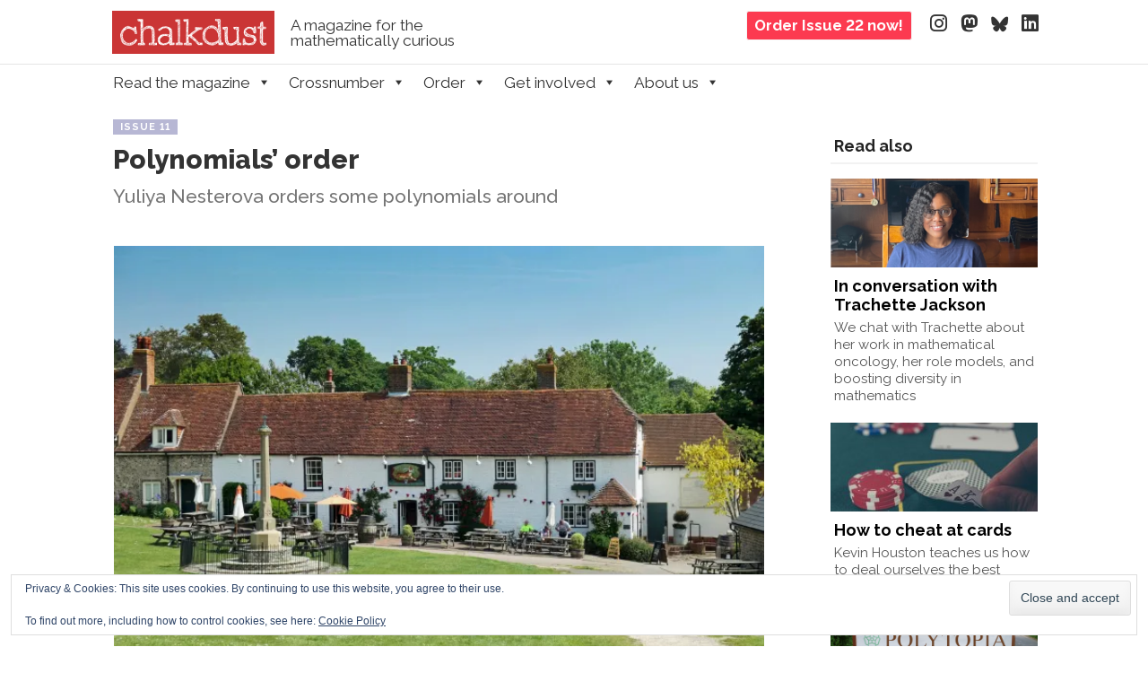

--- FILE ---
content_type: text/css
request_url: https://chalkdustmagazine.com/wp-content/plugins/custom-about-author/cab-style.css?ver=6.9
body_size: 34
content:
#cab-author {
	margin-bottom: 15px;
	border: 1px solid #e1e1e1;
	border-bottom: 1px solid #979797;
	background: url(images/author-top-background.png) repeat-x;
	padding-top: 1px;
	border-radius: 10px;
	-moz-border-radius: 10px;
	-webkit-border-radius: 10px;
	position: relative;
	box-shadow: 0px 2px 2px 0px rgba(0, 0, 0, 0.1);
	-moz-box-shadow: 0px 2px 2px 0px rgba(0, 0, 0, 0.1);
	-webkit-box-shadow: 0px 2px 2px 0px rgba(0, 0, 0, 0.1);
	min-height: 120px;
}

#cab-twitter, #cab-facebook, #cab-google_plus, #cab-linkedin {
	
} 

.cab-author-name {
	font-size:	16px;
	color: #201F1F !important;
	font-weight:bold;
}

.cab-author-inner {
	background: #fbfbfb url(images/author-background.png) repeat-x bottom left;
	border-radius: 10px;
	-moz-border-radius: 10px;
	-webkit-border-radius: 10px;
	padding: 17px 21px 10px 17px;
	min-height: 100px;
}

.cab-author-inner .cab-author-image{
	display: block;
	width: 62px;
	position: absolute;
	padding-left: 6px;
	padding-top: 6px;
	min-height: 120px;
}

.cab-author-image img, #cab-author .avatar  {
	border: none !important;
	margin: 0px 0px 0px 0px;
	padding: 0px 0px 0px 0px;
	max-height: 75px;
	max-width: 75px;
}

.cab-author-inner .cab-author-image .cab-author-overlay{
	width: 87px;
	position: absolute;
	height: 87px;
	top: 0px;
	left: 0px;
	background: url(images/author-overlay-background.png) no-repeat;
}

.cab-author-inner .cab-author-info {
	padding-left: 110px;
	
	margin: 0;
	outline: 0 none;
	vertical-align: baseline;
	border: 0 none;
	font-size: 100%;
}

.cab-author {
	color: #201F1F !important;
	text-shadow: none !important;
}

.cab-author	{
	text-shadow: none !important;
}


--- FILE ---
content_type: text/css
request_url: https://chalkdustmagazine.com/wp-content/themes/striker-child/style.css?ver=6.9
body_size: 7262
content:
/*
 Theme Name:     Chalkdust (Striker child)
 Description:    Striker child theme for Chalkdust
 Author:         Chalkdust
 Template:       striker
 Version:        1.0.0
*/

@import url("../striker/style.css");

/* Universal settings */

body {
	font-feature-settings: "lnum","liga";
}

body, button, input, select, textarea, .entry-summary, .comments-title, .comment .reply, .comment-meta, .comment-author, #reply-title{
	font-family: "Helvetica Neue", Arial, sans-serif;
}

a {
	color:#666666
}

/* Secondary font */
thead td, h1, h2, h3, h4, h5, h6, h1.entry-title,
.main-navigation,
.site-title, .entry-title, .page-title, .widget-title, .widget h4, .menu-toggle,
.flex-caption p, .recent_title, .flex-caption-excerpt,
.featuretext h3, .section_thumbnails h3, .featuretext_button, .main-small-navigation .menu {
	font-family: Raleway, sans-serif;
	font-weight:400;
	font-feature-settings: "lnum","liga";
}

/* Footer */
.site-info{
	font-size:small;
	word-spacing:normal;
	font-family: "Charter", Georgia, serif;
	border-top:1px #e6e6e6 solid;
	padding-top:2em;
	padding-bottom:2em;
	color:#737373;
	background:none;
}

/* Primary divs */
.site-main { /* Overwriting original Striker theme */
	background:transparent;
	box-shadow:none
}

#primary{
	width: 94.5%;
}

#secondary {
	border-radius:0em
}

#content {
	border:0px !important;
}

@media screen and (max-width: 1079px){
	#wrap,
	div.header-bar,
	#mega-menu-wrap-primary{
		width:94%;
	}
	#mega-menu-wrap-primary{
		margin-left:auto;
		margin-right:auto;
	}	
	#primary{
		width:100%;
	}
	#secondary{
		display:none;
	}
}


@media only screen and (min-width: 800px) { /* Nullify Striker */
	#content:not(.fullwidth) {
		margin:0 0 0 0;
	}
}

@media only screen and (max-width: 800px) { /* Nullify Striker */
	#content, #primary, #primary_home, #secondary, #tertiary {
	  padding: 0px;
	}
}

/*@media only screen and (min-width: 1080px) {*/
	#content:not(.fullwidth) {
		/*margin:0 23% 0 0;*/
		max-width:764px;
	}
/*}*/


/* Post title */
.entry-header{
	margin-top:0rem;
	margin-bottom:2rem;
}

.entry-header h1 {
	clear:none;
	line-height:1.2;
	font-size:2.95rem;
	font-weight:800;
	margin-bottom:1rem;
}

.entry-header,
.entry-content {
	padding-left:9px;
	padding-right:25px
}

@media only screen and (max-width: 600px) {
	.entry-content, 
	.entry-header, 
	div.blog-image{
		padding-left:2px !important;
		padding-right:2px !important;
	}

	.entry-header{
		margin-top: 0rem;
	}
}

/* Categories and tags */
div.categories-and-tags{
	margin-top:-0.7rem;
	margin-bottom:0.7rem;
}
div.category-label{
	display:inline-block;
	font-family:Raleway,sans-serif;
	text-transform:uppercase;
	color:white;
	font-weight:700;
	background-color:#b7b7d4;
	font-size:11px;
	padding: 3px 8px 2px;
	margin-right:10px;
	line-height:1.1;
	letter-spacing:1px;
}

/* Entry content */
.entry-content {
	font-family: "Charter", Georgia, serif;
	line-height:1.6;
	font-size:2rem;
	color:#282828;
}

@media screen and (max-width: 1079px){
	.entry-content{
		font-size:1.5rem;
	}
	#main{
		padding-left:5px;
		padding-right:5px;
	}
}

.entry-content p{
	margin-bottom:2em;
}

.MJXc-display{ /* MathJax */
	font-size:1.85rem; /*Don't make !important because it overwrites fitty*/
}

.entry-content h1, h2, h3, h4{
	color:black;
	line-height:1.12;
	margin-bottom: 0.38em;
}

.entry-content h2, .entry-content h3, .entry-content h4{
	margin-top:1.8em;
	font-weight:700;
}

.entry-content h2{
	font-size:2.8rem;
}
.entry-content h3{
	font-size:2.5rem;
}
.entry-content h4{
	font-size:2.1rem;
}
@media screen and (max-width: 1079px){
	.entry-content h2, .entry-content h3, .entry-content h4{
		font-weight:800;
		font-size:2.0rem;
	}
}

.entry-content .entry-meta{
	font-size:medium;
	color:#555555;
	margin-bottom:1.5rem;
	font-style:italic;
	font-size:1.8rem;
}


/* Excerpt */
div.excerpt-on-article-page{
color: #757575;
font-size: 2.1rem;
line-height: 1.33;
margin-bottom: 2em;
font-family:"Raleway", Georgia, serif;
font-weight:500;
}

/* Main post image */
div.blog-image{
	padding-left:10px;
	padding-right:25px;
}

/* Post meta info (author, date etc) */
.entry-meta a{
	font-style:normal;
	color:black;
}

.entry-meta img{
	max-width:100%;
	max-height:100%;
}

/* Drop cap */
article.category-features .entry-content > p:nth-child(2):first-of-type:first-letter,
article.category-interviews .entry-content > p:nth-child(2):first-of-type:first-letter,
article.category-blog .entry-content > p:nth-child(2):first-of-type:first-letter {
  float: left;
  font-size: 7rem;
  line-height: 4.4rem;
  padding-top: 10px;
  padding-right: 8px;
  padding-left: 3px;
}

/* Read more (Recent Post Widget Extended) */
.entry-content .rpwe-li {
	padding: 0px !important;
	border:none !important;
	margin-top:0px !important;
	background: transparent !important;
	border-radius:0 !important
}


.recent_title a:hover,
a:hover{
	color:#3467e6;
}


/* Navigation bar */
.main-navigation a, .main-small-navigation .menu {
	text-transform: none;
	word-spacing: normal;
}

#mega-menu-wrap-primary #mega-menu-primary > li.mega-menu-item > a.mega-menu-link{
	font-size:13pt !important;
}

@media only screen and (max-width: 600px){
	#mega-menu-wrap-primary #mega-menu-primary > li.mega-menu-item > a.mega-menu-link, 
	#mega-menu-wrap-primary #mega-menu-primary > li.mega-menu-flyout ul.mega-sub-menu li.mega-menu-item a.mega-menu-link {
		padding: 0 11px;
	}
}

@media only screen and (max-width:1080px){
	#mega-menu-wrap-primary{
		padding-left:0px;
	}
}

.site-navigation, .site-content {
	padding: 0px;
	border:0px solid white;
	margin-top:14px;
	background-color: #fff;
	border-radius:0em; 
	padding-left:0px
}

.main-navigation{
	background-color:white;
}

#nav-below{
	display:none;
}

.site-navigation{
	margin-top:0;
}


.featuretext, .section, .section_thumbnails, .headline_article, #content .rpwe-li {
	padding: 0px;
	/*margin-top:14px;*/
	background-color: #fff;
}

.widget-title, .widget h4{
	border-radius:0;
	border-bottom: 2px #f2f2f2 solid;
	font-weight:700;
	font-size:1.8rem;
}



article:not(.recent), .widget-area {
	padding: 0px;
	border:2px solid white;
	margin-top:2rem;
	background-color: #fff;
	border-radius:0em
}




.comments-title{
	font-family: Raleway, "Helvetica Neue", Arial, sans-serif;
	font-weight:700;
}
.comments-area{
	font-family: "Charter", Georgia, serif;
	border-top:2px #f2f2f2 solid;
	padding-top:1em;
	padding-left:10px;
	padding-right:25px;
}


/* Default rpwe stuff start */
.rpwe-block ul{list-style:none!important;margin-left:0!important;padding-left:0!important;}
.rpwe-block a{display:inline!important;text-decoration:none;}
.rpwe-thumb{
border: none !important;
box-shadow: none !important;
margin:0px;
padding:0px 0px 10px 0px !important;
}
.rpwe-time{color:#bbb;font-size:11px;}
.rpwe-comment{color:#bbb;font-size:11px;padding-left:5px;}
.rpwe-alignleft{display:inline;float:left;}
.rpwe-alignright{display:inline;float:right;}
.rpwe-aligncenter{display:block;margin-left: auto;margin-right: auto;}
.rpwe-clearfix:before,.rpwe-clearfix:after{content:"";display:table !important;}
.rpwe-clearfix:after{clear:both;}
.rpwe-clearfix{zoom:1;}

.rpwe-block li{
display:inline-block;
vertical-align:top;
width:216px;
border-bottom: none !important;
margin-bottom: 10px;
padding-bottom: 10px;
list-style-type: none !important;
}

.rpwe-block h3{
background: none !important;
clear: none;
margin-bottom: 0 !important;
margin-top: 0 !important;
font-weight: 400;
font-size: 12pt !important;
line-height: 1.5em;
padding-left:4px;
padding-right:4px;
text-align:left !important;
}

.rpwe-summary{
font-size: 12px;
padding-left:2px;
padding-right:2px;
}

/* Default stuff again end */

.awac-wrapper .rpwe_widget-4{
	padding:0px !important;
	margin-top:8rem;
}

.rpwe-block h3{font-weight:600 !important; padding-top:5px !important;}
.rpwe-summary {
	padding-left:4px !important;
	padding-right:4px !important;
	font-size: 1.5rem !important;
	font-family: "Raleway", sans-serif; !important;
	line-height:1.32!important;
	margin-top:6px!important;
	hyphens:auto;
	color:#555}

.textwidget{
	font-family: "Charter", Georgia, serif;
	font-size:medium;
}
#secondary{
	background:none;
}
/* Blog page */
.rpwe-block .rpwe-li .rpwe-title{
	font-size:18px !important;
	font-weight:700 !important;
	color: black;
}

li.rpwe-li{
	margin-left:0px !important;
}

.rpwe-title a{
	color: black !important;
}
.rpwe-title {
	line-height:1.2!important;
	margin-top:1.2ex !important;
	margin-bottom:1.2ex !important;
}

.rpwe-title a:hover {color:#3467e6 !important;}
.rpwe-time {
	color:rgba(0,0,0,0.55) !important;
	font-family:"Raleway",sans-serif;
}

#secondary .rpwe-li{
	width:100%;
}
.rpwe_widget-4 .rpwe-block li{
	margin-right:2rem;
	margin-bottom:2rem;
}
.rpwe-vertical .rpwe-block li{
	width:276px !important;
}
img.rpwe-thumb{
	max-width:100%;
}
.rpwe-vertical li.rpwe-li{
	width:100% !important;
	margin-bottom:0.5rem !important;
}
.rpwe-vertical img.rpwe-thumb{
	margin-right:1.5rem;
}
#rpwe-read-archive .rpwe-time,
#rpwe-category-archive .rpwe-time,
#rpwe-author-archive .rpwe-time{
	display:none;
}

@media only screen and (max-width: 600px) {
	.rpwe-block li{
		width:100% !important;
	}
	.rpwe-thumb{
		width:161px !important;
		height:100px !important;
		object-fit:cover;
		margin-right:1.1rem !important;
	}
	.rpwe-time{
		padding-left:1px;
	}
	.rpwe-summary{
		display:none;
	}
#rpwe-read-archive .rpwe-time,
#rpwe-category-archive .rpwe-time,
#rpwe-author-archive .rpwe-time{
		display:block;
	}
}

.site-content .rpwe-block .rpwe-li .rpwe-time{
	font-family: "Raleway", sans-serif;
}

.site-content .rpwe-block .rpwe-li{
	font-size:14px !important;
	/*margin-left:0px;*/
	margin-right:1.8em;
	margin-bottom:1.8em;
}
@media only screen and (max-width: 600px) {
	.site-content .rpwe-block .rpwe-li{
		margin-bottom:0px;
	}
}

#author-archive-bio-wrapper #cab-author{
	border-top:none;
	margin-bottom:2rem;
}

#secondary {background-color: #ffffff; margin-left: 0; margin-right:0; width:22% }
.featuretext {
    text-align: center;
}
.featuretext_button a:hover {color:#3467e6;background-color:#000001}

.flex-caption-title {
	background-color: rgba(0,0,0,0.9)  !important;;
	border-radius: 0  !important;;
	border: 0  !important;;
	font-family: Raleway, sans-serif !important;
	font-feature-settings: "lnum","liga";
	font-weight: 700  !important;;
	font-size: xx-large !important;;
	width: 400px  !important;;
	line-height: 1.1  !important;;
	padding: 12px  !important;;
}
.flex-caption{
	top:25% !important;
	margin-left:0 !important;
}

.headline_article{
	background-color:white;
	/*background-color:#f2f2f2;*/
	min-height:314px;
	/*border-top:1px #2463a1 solid;*/
	/*border-top:2px #ca3535 solid;*/
	/*border-top: 2px #c08bc7 solid;
	border-bottom: 2px #c08bc7 solid;*/
	border-top: 2px #222222 solid;
	border-bottom: 2px #222222 solid;	
}

@media only screen and (min-width: 601px) {
	.headline_article{
		margin-top:2rem;
		margin-bottom:1rem;
	}
}

.attachment-post-thumbnail.size-post-thumbnail.wp-post-image{
height:314px;
width:auto;
float:left;
margin-right:20px;
}

.headline_title{
	padding:20px;
	color:black;
	font-family: Raleway, Raleway, sans-serif;
	font-feature-settings: "lnum","liga";
	font-size:2.3em;
	font-weight:bold;
	line-height:1.15;
	-webkit-hyphens: manual;
	-ms-hyphens: manual;
	hyphens:manual;
}

.headline_description{
	padding:0 20px 20px 20px;
	color:#f6a927;
	font-family: "Charter", Georgia, serif;
	font-weight: 400;
	font-feature-settings: "lnum","liga";
	font-size:2.05rem;
	line-height:1.3;
	text-align:left;
}

@media only screen and (max-width: 600px) {
	.headline_title {
		font-size:large !important;
		padding-bottom:10px;
	}
	.headline_description{
		font-size:100% !important;
	}
}

.headline_title a{
	color:black;
}
.headline_description a:hover{
	color:#1f4775;
}
.headline_description a,.headline_title a:hover{
	color:rgba(0,0,0,1);
}

@media only screen and (max-width: 1024px) {
	.attachment-post-thumbnail.size-post-thumbnail.wp-post-image{
		width:100%;
		height:auto;
	}
	.headline_title{
		display:inline-block;
	}
}

.recent_title {
	line-height: 1.3;
	margin-bottom: 5px;
	text-align:left;
}

.recent_title a{
	color:#000000;
	font-weight:700;
}

.recent_excerpt {
	font-size:1.7rem;
	line-height: 1.3;
	margin:6px;
	font-family: "Charter", Georgia, serif;
}

article.recent{
padding: 5px;
min-height:240px;
}

.genericon, .genericon:visited {
	color: #fff;
}

.span_1_of_3 {
	width: 49%;
}

div.section_gallery{
	padding:5px 5px 25px 5px;
	border-top:1px #e6e6e6 solid;
}
article.issue_gallery{
	/*padding-right:5px;*/
	margin-top:0px;
	border:none;
	max-width:100%;
	line-height:1;
}
h2.issue_gallery{
	font-weight:700 !important;
	font-size:2rem !important;
	margin-bottom:1.5rem;
}
a.issue_gallery{
	max-width:15%;
	display:flex;
	margin-right:2.8%;
}
a.issue_gallery_more{
	max-width:15%;
	display:flex;
}
div.issue_gallery{
	display:flex;
}
div.issue_gallery_more{
	/*max-width:calc(10% - 25px);*/
	max-width:15%;
	display:inline-block;
}
div.issue_gallery_pic{
	
}
img.issue_gallery{
	display:inline-block;
	max-height:200px;
	max-width:100%;
	box-shadow: 0px 2px 4px 2px #e6e6e6;
	line-height:1;
}
div.issue_gallery_title{
	font-weight:700;
	font-size:1.8rem;
	font-family:Raleway,sans-serif;
	line-height:1;
	margin-top:1rem;
}
div.issue_gallery a{
	color:black;
}
div.issue_gallery a:hover{
	color:#3467e6;
}
div.issue_gallery_more_placeholder{
	border:1px black dashed;
	height:calc(100% - 32px);
	width:130px;
	max-width:calc(100% - 4px);
	margin-bottom:1.2rem;
	display:flex;
	vertical-align:middle;
	text-align:center;
	font-size:3rem;	
}
div.issue_gallery_more_arrow{
	margin:auto;
}

/* Sideboxes / infoboxes within articles */
div.info{
	background-color:#efeefc;
	border-radius: 0.5rem;
	padding: 3rem;
	margin-bottom:2rem;
	font-size:90%;
}
div.info h2{
	color: #6358de;
	font-size: larger;
	margin-top: 0px;
	font-size:111%;
}
div.info h2::before{
	background-image:url('/wp-content/uploads/2024/05/scorpion-info.png');
	background-size: 20px 20px;
	width: 20px;
	height: 20px;
	margin-right: 5px;	
	display:inline-block;
	content:"";
	margin-bottom:-3px;
}
div.info p{
	margin-bottom:1.5rem;
}
div.info p:last-child{
	margin-bottom:0px;
}


/* ISSUE 11 SPECIFIC */
div.issue11_joke{
	text-align:center;
	font-style:italic;
	margin:1ex;
	margin-bottom:2ex;
}


/* Small screens */
@media only screen and (max-width: 600px) {
	.span_1_of_3 {
		width: 100%;
	}

	.flex-caption {
		top: 25px;
		margin-left: 25px;
	}

	.flex-caption-title {
		width: 250px;
		font-size: 14pt;
	}

	.featuretext h3 {
		font-size: 14pt;
		line-height: normal;
	}

	/* No align left or align right; centre only. */
	figure.alignleft, img.alignleft, figure.alignright, img.alignright, div.wp-caption.alignleft, div.wp-caption.alignright{
	float:none;
	display:block;
	margin-left:auto;
	margin-right:auto;
    }
}
}

.issuuembed {
	width: 100%;
}

#twitter-widget-0 {
	width: 100%;
}

.carbonite-responsive-dashboard {
	max-width: 100%;
}

.top, .bottom {
	font-size: 24pt;
}

.menu-toggle, .main-small-navigation .menu {
	text-transform: none;
}

h1.menu-toggle{
	display:none;
}

.MathJax, .math, .site-main {
	color: black;
}

.section_thumbnails h3 {
	max-width: 450px;
}

.section_thumbnails {
	padding: 5px;
	/*padding-bottom: 5px;*/
}

ul.sub-menu {
	width: 240px;
}

.main-navigation ul ul a {
	width: 230px;
}

.imagerct {
	height: auto;
}

a, a:visited{
	transition:none;
}

.entry-content a, .entry-content a:visited, .entry-summary a, .entry-summary a:visited {
	color: #3467e6; /*#015184;*/
}

.entry-content a, .entry-content a:visited {
	text-decoration:underline;
	text-decoration-color:#d2dcee;
	text-underline-offset:4px;
}
.entry-content a, .entry-content a:visited, .entry-summary a, .entry-summary a:visited {
	color: #3467e6; /*#015184;*/
}
.entry-content a:hover, .entry-summary a:hover {
	color: #3467e6;
	text-decoration-color:#3467e6; /*#829DCE;*/
}

.entry-meta a, .cab-author a, .rpwe-block a, .rpwe-title a{
	text-decoration:none;
}

a.more-link, a:visited.more-link {
	background-color: rgba(236,37,136,0.7);
	border: 0;
	font-family: Raleway;
	font-weight:600;
	font-feature-settings: "lnum","liga";
	font-size: 16pt;
	color: white;
	width: 400px;
	padding: 10px;
}

div.top-meta-box{
	display:flex;
	font-family:"Raleway",sans-serif;
	font-style:normal;
	font-weight:500;
}

div.top-meta-box-image-box{
	display:flex;
	margin-right:11px;
	height:48px;
}

div.top-meta-box-image{
	width:48px;
	margin-right:5px;
}

img.top-meta-box-image{
	display:block;
	box-sizing:border-box;
	border-radius:50%;
	height:48px;
	width:48px;
}

div.top-meta-box-author-and-date-box{
	display:block;
}

div.top-meta-box-author-box{
	line-height:24px;
	font-size:16px;
	color:rgb(41,41,41);
	margin-bottom:4px;
}

div.top-meta-box-author-box a{
	color:rgb(41,41,41) !important;
}

div.top-meta-box-date-box{
	display:flex;
	flex-wrap:wrap;
	align-items:center;
}

p.top-meta-box-date{
	line-height:20px;
	font-size:14px;
}

p.top-meta-box-date a{
	color:rgb(117,117,117) !important;
}

/* Share links */

	p.share-customize-link{
		display:none;
	}

	.sd-sharing{
		margin-top:-19px;
		margin-left:10px;
		margin-bottom:0em !important;
	}

	.sd-content ul li{
		margin: 0 5px 10px 0 !important;
	}

	.sd-content ul li a.sd-button::before{
		font: normal 14px/1 social-logos !important;
	}

	.sd-social-icon .sd-content ul li[class*="share-"] a, .sd-social-icon .sd-content ul li[class*="share-"] a:hover, .sd-social-icon .sd-content ul li[class*="share-"] div.option a{
		padding: 3px !important;
		border-radius: 15% !important;
		-webkit-border-radius: 15% !important;
	}

/* Share links ENDS */

span.dashicons-author{
	font-size:18px;
	margin-top:4px;
	margin-right:2px;
}

.cab-author-social {
	margin-top:0.8rem;
}

.cab-author-inner {
	padding: 0;
	padding-left: 10px;
	background: none;
	min-height: 90px;
}

#cab-author {
	background: none;
	border: none;
	box-shadow: none;
	-moz-box-shadow: none;
	-webkit-box-shadow: none;
	border-radius:0;
	-moz-border-radius:0;
	-webkit-border-radius: 0;
	border-top:#f2f2f2 2px solid;
}

a.cab-author-name{
	font-weight:700;
	font-size:140%;
	font-family:Raleway;
	color:black;
}

.cab-author-name {
	margin-bottom:0.3ex;
}

.cab-author-info{
	padding-left:100px !important;
	color:#555;
	font-size:1.6rem !important;
	font-family:"Raleway", sans-serif;
	line-height:1.45 !important;
	font-weight:400;
}

.cab-author-overlay{
	display:none;
}

img.avatar{
	object-fit: cover;
  	border-radius: 50%;
}

.simplePullQuote{
	box-shadow:none !important;
	border:none !important;
	background-color: #e8f5ff !important; /*#f2f2f2 !important;*/
	padding: 2ex !important;
	font-family:Raleway;
	line-height:1.5;
	hyphens: auto;
}
.simplePullQuote p{
	margin-bottom:0;
}

.section_thumbnails_1 {
	background: #333 none repeat scroll 0 0;
	padding: 4px 0;
	line-height: 1.3;
}

.section_thumbnails_1 a {
	color: #999;
	padding-left: 2px;
	padding-right: 2px;
}

a.download_pdf {
	display:inline-block;
	background-color: #f3f3f3;
	width:100%;
	margin-left:20px;
	margin-right:20px;
	text-align:center;
	padding-top:20px;
	padding-bottom:20px;
	transition: 0.1s;
}

a.download_pdf img{
	width:360px;
	height:512px;
	box-shadow: 0px 2px 4px 2px #bbb;
	transition: 0.1s;
}

a.download_pdf:hover{
	background-color:#eee;
	transition: 0.1s;
}

a.download_pdf:hover img{
	filter: contrast(110%);
	transform: scale(1.01);
	transition: 0.1s;
}

a.download_pdf i.genericon-download{
	
}

/* Dear Dirichlet */
.dirichlet_letter {
	background-image: url("http://chalkdustmagazine.com/wp-content/uploads/2015/10/graph-paper-lowquality.jpg");
	padding: 20px;
	margin: 10px;
}

.dirichlet_letter_xmas {
	background-image: url("http://chalkdustmagazine.com/wp-content/uploads/2015/12/dd-christmas-background.jpg");
	padding: 20px;
	margin: 10px;
}

.dirichlet_letter_valentines {
	background-image: url("http://chalkdustmagazine.com/wp-content/uploads/2016/02/dd-valentines-background.png");
	padding: 20px;
	margin: 10px;
}

h3.dear_dirichlet_handwriting {
	font-family: 'Pacifico', 'Brush Script MT', 'Brush Script Std', 'Arial' !important;
}

/* Hot or not */
.hot_or_not_hot {
	background-image: url("http://chalkdustmagazine.com/wp-content/uploads/2015/10/hot.jpg");
	padding: 20px;
	margin: 10px;
}

.hot_or_not_not {
	background-image: url("http://chalkdustmagazine.com/wp-content/uploads/2015/10/not.jpg");
	padding: 20px;
	margin: 10px;
}

.hot_or_not_v2_hot {
	background-color: white;
	border: 4px solid red;
	border-radius: 15px 0px 0px 15px;
	padding: 20px;
	margin: 10px 60px 10px 10px;
}

.hot_or_not_v2_hot h3, .hot_or_not_v2_not h3{
	color:red;
}

.hot_or_not_v2_not {
	background-color: black;
	color:white;
	border: 4px solid white;
	border-radius: 0px 15px 15px 0px;
	padding: 20px 20px 20px 35px;
	margin: 10px 10px 10px 60px;
}

/* start stuff added by Scroggs*/
.puzzle {
	background-color: #000000;
	color: #FFFFFF;
	padding: 7px;
	margin-bottom: 5px;
}

.puzzle.white {
	background-color: #FFFFFF;
	color: #000000;
	border: 2px solid black;
	margin-bottom: 5px;
}

.puzzle h3 {
	text-align: center;
}

table.noborder,table.noborder tr,table.noborder td {
	border: 0;
}

table.gridpuzzle,table.gridpuzzle tr {
	border: 0;
	border-collapse: collapse;
	padding: 0;
}

table.gridpuzzle td {
	margin: 0;
	border: 0;
	padding: 0;
	color: #FFFFFF;
}

table.gridpuzzle td:not(.noboxr):not(.noboxb) {
	border: 3px solid #FFFFFF;
	width: 40px;
	height: 40px;
	font-size: 25px;
	text-align: center;
	vertical-align: middle;
}

table.gridpuzzle {
	table-layout: fixed;
	width: auto;
	margin-left: auto;
	margin-right: auto;
}

table.gridpuzzle td.noboxr {
	padding: 2px;
	vertical-align: middle;
	text-align: left;
}

table.gridpuzzle td.noboxb {
	padding: 2px;
	vertical-align: top;
	text-align: center;
}

table.crossnumber,table.crossnumber tr, table.crossnumber td {
	border-color: #000000;
}

table.crossnumber {
	table-layout: fixed;
	width: auto;
	margin-left: auto;
	margin-right: auto;
}

table.crossnumber td {
	width: 25px;
	height: 25px;
	padding: 2px;
	margin: 0;
	text-align: center;
	vertical-align: middle;
}

table.crossnumber td.black {
	background-color: #000000;
}

.wp-caption{
border:0px;
}

.wp-caption .wp-caption-text{
margin-left:5%;
}


.wp-caption .wp-caption-text{
margin-left:1.5%;
margin-right:1.5%;
}


p.wp-caption-text {
 	font-style: normal;
	font-size: 70%;
	color: #555555;
	text-align:left;
	border-top:2px solid #f2f2f2;
	line-height:1.4;
	font-family: Raleway;
	font-weight:400;
	padding-top:5px;
}

body {
	background: #fff;
}

#smoothup:hover {
    background-color: #3467e6;
}
#smoothup{background-color:#000000}

#primary{
	padding:0px 0px 0px 0px;
}


.social-media a{
	text-align:center;
}
i.fa-bluesky{
	font-size:19px;
}



.bg_right {
	width:100%;
	background:white;
}

img.site-logo-image{
	height:30px;
	background-color: #ca3535;
	padding: 9px;
}
div.site-logo{
	display:flex;
	text-align:left;
	padding-top:0px;
	display:inline-block;
	padding-left:10px;
}
div.header-bar{
	max-width:1050px;
	margin-left:auto;
	margin-right:auto;
	padding-top:1.6ex;
	padding-bottom:1.3ex;
	line-height:1;
	overflow-x:hidden;
	display:flex;
}

.tagline {
	display:flex;
    color: #333333 !important;
    font-family: Raleway,sans-serif;
    font-weight:300;
    text-align: left;
	margin-left:2ex;
	align-items:center;
}
a.order-button{
	display:flex;
	margin-left: auto;	
	border-color: white;
	color: white;
	cursor: pointer;
}
div.order-button{
	font-family: Raleway,sans-serif;
	border: 1px solid #f6f7f7;
	border-radius: 3px;
/* 	background-color: #1181db; */
/*	background-color: #ff8d0d; */
/*	background-color: #ff3e71; */
/*	background-color: #c08bc7; */
/*	background-color: #f6ff00; */
/*	background-color: #ae9e59; */
/*	background-color: #008a8d; */
	background-color: #fc3a50;
	font-weight:700;
	font-size:larger;
	color: white; 
/*	color: black; */
	margin-right: 5px;
	height: 2ex;
	padding-left: 1ex;
	padding-right: 1ex;
	padding-top: 0.8ex;
	padding-bottom: 0.8ex;
}
div.order-button:hover{
	background-color: #ca3535;
	color: white;
}
@media only screen and (max-width:740px){
	div.order-button{
		display:none;
	}
}
div.social-media-container{
	display:flex;
	/*margin-left: auto;*/
}
ul.social-media{
	display:flex;
	position:relative;
	top:0;
	right:0;
}
.social-media a,.social-media a:active,.social-media a:visited, .social-media a:link {
	color: #333333;
}

.social-media a:hover {
	color: #3467e6;
}

div.tagline{
	width:22ex;
}

@media only screen and (max-width:300px){
	div.tagline{
		display:none;
	}
}
@media only screen and (max-width:600px){
	div.social-media-container{
		display:none;
	}
	article:not(.recent), .widget-area {
		margin-top:0px;
	}
}
@media only screen and (min-width: 410px)
{
	.site-header img {
		max-width:50%;
		margin-top:-15px
	}
	.tagline {
		font-size:13pt;
	}
}


/* Moves everything down when admin bar is showing */
.admin-bar .bg_right {
  margin-top: 32px;
}

.grey_bar {
	width:100%;
	min-height:40px;
	background-color:white;
	color:white;
	border-top:1px #e6e6e6 solid;
}

#mega-menu-wrap-primary{
	background-color:white;

}
#mega-menu-wrap-primary #mega-menu-primary > li.mega-menu-item > a.mega-menu-link{
	color:#333333;
}

nav.site-navigation{
	z-index:5;
}

.bg_left {display:none}

.scorpio {position:fixed;z-index:3;left:0;bottom:0;width:60px;height:50px;}
.scorpio {background:transparent}
.scorpio:hover {background-image:url('/wp-content/uploads/2015/02/scorpion.png');background-position:bottom left;background-repeat:no-repeat}

span.upsidedown1{
display: inline-block;
transform-origin: 50% 53% 0px;
transform: rotate(180deg);
}

table.invisible, table.invisible td,table.invisible tr {
	border: 0;
}

table.truth_table {
	width: 200px;
	border: 2px solid black;
}

table.truth_table td {
	vertical-align: middle;
	text-align: center;
}

table.truth_table td.l {
	border-left: 2px solid black;
}

table.truth_table td.t {
	border-top: 2px solid black;
}


/* ISSUE 3 THEME */
/*
.site-title a, .site-description, .widget-title, .widget h4, .sticky h1 a, .genericon, .genericon:visited
{color: #000000;}
.featuretext h3
{color: #ffffff;}
.main-navigation, .main-navigation ul ul, .main-navigation ul ul a:hover,.main-navigation ul ul ul a:hover, .menu-toggle, .main-small-navigation .menu, .sticky h2 a,
.main-navigation li:hover > a,
.main-navigation li.current_page_item a,
.main-navigation li.current-menu-item a
{background-color: #000000;}
.featuretext_button a
{background-color:#f6a927;color:#000000}


.featuretext_button {padding-top:6px;}

.sticky h1{border-bottom: 6px solid #000000}
.sticky h2{border-bottom: 7px solid #000000}


.main-navigation ul ul a {color:#FFFFFF}
.main-navigation li.current-menu-item a {color:#3467e6}
.main-navigation li:hover > a, .main-navigation ul ul a:hover {color:#3467e6}
*/
/* Come to our launch event! */
.launch_party {
z-index: 2;
color: #000000!important;
text-align: center;
font-size: 22px;
margin-top: 40px;
width: 70%;
line-height: 40px;
position: absolute;
background-color: rgba(255, 187, 253, .9);
left: 15%;
top: 290px;
font-family: Raleway,sans-serif;
font-weight:600;
font-feature-settings: "lnum","liga";}
.launch_party:hover {background-color:#ff0043!important;color:#2e031a!important}
@media only screen and (max-width: 600px) {
.launch_party {width:100%;top:50px;font-size:10px;line-height:15px;left:0;right:0}
}

.horo, .horo9 {display: inline-block; vertical-align: top; height: 300px; width: 220px; border:3px solid #d4a6ca;padding:5px; margin:5px;text-align:center;position: relative;}
.horo b, .horo9.b {font-size:16pt}
.horo9 {width: 95%!important;height:inherit!important}

.mho {margin-top:10px;margin-bottom:10px;font-size:14pt}
.horo9 .mho {text-align:left}
.hoshare {position: absolute;
                bottom: 0;width:100%}

/*.main-navigation, .main-navigation ul ul, .main-navigation ul ul a:hover, .main-navigation ul ul ul a:hover, .menu-toggle, .main-small-navigation .menu,.main-navigation li:hover > a, .main-navigation li.current_page_item a, .main-navigation li.current-menu-item a,.menu-toggle,.main-small-navigation .menu, .menu {color:#000000;background-color:#ecebe7; font-weight:600;}
.main-small-navigation li:hover > a, .menu li:hover > a, .main-small-navigation .menu li:hover > a {color:#3467e6 !important}
.main-navigation ul ul a, .menu li a, .main-navigation .menu li a, .main-small-navigation .menu li a {color:#000000}

.main-navigation ul.sub-menu {
    border: 5px solid black;
    border-top:none;
    border-radius:0 0 0.4em 0.4em !important
}*/

/* Partners page */

.cool_runnings {display: inline-block;width:300px;padding:5px;text-align:center;height:296px;margin-right:50px;}

/* end stuff added by Scroggs*/


a.more-link, a.more-link:visited, a.more-link:active, a.more-link:link {background-color:#000000;color:#FFFFFF;border-radius:0.4em}
a.more-link:hover {background-color:#ff210c;color:#FFFFFF}

a.bright {color:#3467e6}
a.bright:hover {color:#ff210c}

#mega-menu-wrap-primary #mega-menu-primary > li.mega-menu-megamenu > ul.mega-sub-menu > li.mega-menu-item li.mega-menu-item > a.mega-menu-link:hover, #mega-menu-wrap-primary #mega-menu-primary > li.mega-menu-megamenu > ul.mega-sub-menu > li.mega-menu-item li.mega-menu-item > a.mega-menu-link:focus {color:#000001!important}

.mega-sub-menu {
	border:2px solid #f2f2f2 !important;
	border-radius:0 0 0 0 !important;
	border-top:none!important;
	background-color:white !important;
	/*box-shadow: 0px 4px 1ex 0 #999 !important*/}

#mega-menu-wrap-primary #mega-menu-primary > li.mega-menu-flyout ul.mega-sub-menu,
#mega-menu-wrap-primary #mega-menu-primary > li.mega-menu-flyout ul.mega-sub-menu li.mega-menu-item a.mega-menu-link,
.mega-menu-toggle,
#mega-menu-wrap-primary .mega-menu-toggle + #mega-menu-primary{
	background-color: white !important;
}

#mega-menu-wrap-primary .mega-menu-toggle .mega-toggle-block-1::after,
.mega-menu-toggle,
#mega-menu-wrap-primary .mega-menu-toggle .mega-toggle-block-1 .mega-toggle-label{
	color:#333 !important;
}

.mega-sub-menu .mega-sub-menu {
	border:none ! important;
	border-radius:0!important;
	box-shadow: none !important}


.casinoroyale {display: inline-block; vertical-align: top; height: 250px; width: 225px; line-height:1.2;text-align:center}
.casinoroyale p {margin-bottom:3px!important}
.casinoroyale img {margin:0 auto!important}

.spoiler {border:3px solid black;color:black;background-color:black}
.spoiler:before {content:"spoiler: ";color:white}
.spoiler:hover {color:white}


.launch-head-thing .head-thing-content{
	line-height: 1.2;
	font-family:Raleway,sans-serif;font-weight:600;
}
.launch-head-thing,
.launch-head-thing a,
.launch-head-thing a:visited,
.launch-head-thing a:link,
.launch-head-thing a:active{
	color:#0f406e; /*color:#b72201*/
}
.launch-head-thing,
.launch-head-thing a .red,
.launch-head-thing a:visited .red,
.launch-head-thing a:link .red,
.launch-head-thing a:active .red{
	color:#3467e6;
	transition: all .3s ease-in-out;
	-webkit-transition: all .3s ease-in-out;
	-moz-transition: all .3s ease-in-out;
}
.launch-head-thing a:hover, .launch-head-thing a:hover .red{
	color:#000000;
	transition: all .3s ease-in-out;
	-webkit-transition: all .3s ease-in-out;
	-moz-transition: all .3s ease-in-out;
}

.boty_banner {border: 2px solid orange;
border-radius: 5px;
padding: 3px;
margin-bottom: 10px;
	text-align: center;}

.bmm {border:10px solid black;border-radius:20px;margin-bottom:15px}
.bmm img {height:100px;vertical-align:middle;}

.bmm_banner{
	margin-bottom:1ex;
}
div.bmm_logo{
	display:inline-block;
}
img.bmm_logo{
	height:4ex;
}
.bmm_text{
	display:inline-block;
	margin-left:1ex;
    position:relative;
    top:-1.3ex;
	color:rgba(0,0,0,0.55);

}

@media only screen and (min-width: 800px) {
	.launch-head-thing img{float:right;height:300px;margin-top:-200px;}
	.launch-head-thing .head-thing-content{margin-right:240px;margin-top: 100px;font-size:28px;}
	.bmm {height:100px}
	.bmm .bmm-img-wrap-2018 {width: 233px;display: inline;margin-right:5px;float:left}
	.bmm .bmm-img-wrap-2017 {width: 140px;display: inline;margin-right:5px;float:left}
	.bmm .bmm-text-wrap {display: inline}
}
@media only screen and (max-width: 800px) {
	.launch-head-thing img{float:left;height:200px;margin-top:-100px;margin-left:auto;margin-right:auto}
	.launch-head-thing .head-thing-content{margin-right:0px;margin-top:100px;font-size:20px;}
	.bmm .bmm-img-wrap-2017 {width:100%;height:100px;background-color:black;text-align:center;margin-right:0px;}
	.bmm .bmm-img-wrap-2018 {width:100%;height:100px;background-color:black;text-align:center;margin-right:0px;}
	.bmm .bmm-img-wrap, .bmm .bmm-text-wrap {display:block}
}

/* Organisation page */
table.orga td {vertical-align:middle}
table.orga, table.orga tr, table.orga td {border:none;margin:0;padding:0}
table.orga td {border-bottom:2px solid #ff210c;border-collapse:collapse;vertical-align:top}
table.orga {border-top:2px solid #ff210c}
table.orga ul {margin:0}
